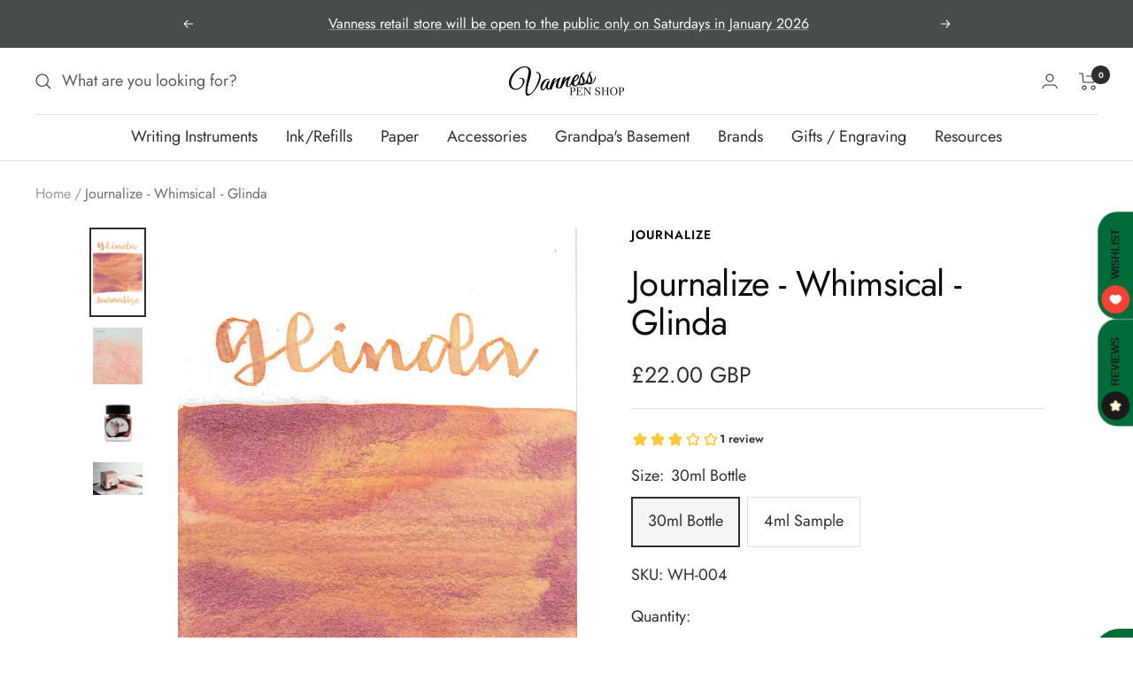

--- FILE ---
content_type: text/css;charset=utf-8
request_url: https://use.typekit.net/zli6omg.css
body_size: 383
content:
/*
 * The Typekit service used to deliver this font or fonts for use on websites
 * is provided by Adobe and is subject to these Terms of Use
 * http://www.adobe.com/products/eulas/tou_typekit. For font license
 * information, see the list below.
 *
 * miss-lankfort:
 *   - http://typekit.com/eulas/00000000000000007735b140
 *
 * © 2009-2025 Adobe Systems Incorporated. All Rights Reserved.
 */
/*{"last_published":"2022-11-15 18:40:35 UTC"}*/

@import url("https://p.typekit.net/p.css?s=1&k=zli6omg&ht=tk&f=29268&a=76178458&app=typekit&e=css");

@font-face {
font-family:"miss-lankfort";
src:url("https://use.typekit.net/af/36f3b5/00000000000000007735b140/30/l?primer=7cdcb44be4a7db8877ffa5c0007b8dd865b3bbc383831fe2ea177f62257a9191&fvd=n4&v=3") format("woff2"),url("https://use.typekit.net/af/36f3b5/00000000000000007735b140/30/d?primer=7cdcb44be4a7db8877ffa5c0007b8dd865b3bbc383831fe2ea177f62257a9191&fvd=n4&v=3") format("woff"),url("https://use.typekit.net/af/36f3b5/00000000000000007735b140/30/a?primer=7cdcb44be4a7db8877ffa5c0007b8dd865b3bbc383831fe2ea177f62257a9191&fvd=n4&v=3") format("opentype");
font-display:auto;font-style:normal;font-weight:400;font-stretch:normal;
}

.tk-miss-lankfort { font-family: "miss-lankfort",sans-serif; }


--- FILE ---
content_type: text/javascript; charset=utf-8
request_url: https://vanness1938.com/en-gb/products/journalize-whimsical-glinda-2.js
body_size: 1638
content:
{"id":7584556220591,"title":"Journalize - Whimsical - Glinda","handle":"journalize-whimsical-glinda-2","description":"\u003cp style=\"font-weight: 400;\"\u003eJournalize Glinda from the Whimsical collection is a pale pink ink with low shading and red shimmer. It dries in 50 seconds in a medium nib on Rhodia and has a dry flow. Journalize ink is made in Hungary.\u003c\/p\u003e\n\u003cp\u003eSummon your inner Good Witch from the Wizard of Oz and enter a Whimsical World of Magic! This dazzling collection brings fairy tales to life with shimmery inks handmade in Hungary.  The glitzy colors will cast a spell over your writing and drawing! So grab your fountain pen and unleash the magical powers of the glittering Whimsical ink!\u003c\/p\u003e\n\u003cp style=\"font-weight: 400;\"\u003e\u003cspan\u003e\u003cb\u003e\u003ci\u003eEco-friendly Ink Box\u003c\/i\u003e\u003c\/b\u003e\u003cb\u003e\u003ci\u003e\u003cbr\u003e\u003c\/i\u003e\u003c\/b\u003eThe ink box is made with natural recycled pulp from CARTONNERIE JEAN in France, which is an eco-friendly packaging paper in Europe. Letterpress printing and gilding technology are then applied in Hong Kong, followed by hand-binding brass buckle and packaging to form this cute box. In addition, the stickers on ink bottle are printed in different colours and are treated with foil stamping.\u003c\/span\u003e\u003c\/p\u003e\n\u003cp style=\"font-weight: 400;\"\u003e \u003c\/p\u003e\n\u003cp style=\"font-weight: 400;\"\u003e \u003c\/p\u003e\n\u003ctable width=\"174\" cellspacing=\"0\" cellpadding=\"0\" border=\"0\" data-mce-fragment=\"1\" data-mce-selected=\"1\"\u003e\n\u003ccolgroup data-mce-fragment=\"1\"\u003e\u003ccol span=\"2\" width=\"87\" data-mce-fragment=\"1\"\u003e\u003c\/colgroup\u003e\n\u003ctbody data-mce-fragment=\"1\"\u003e\n\u003ctr height=\"69\" data-mce-fragment=\"1\"\u003e\n\u003ctd width=\"87\" class=\"xl65\" height=\"69\" data-mce-fragment=\"1\"\u003e\u003cstrong\u003eBrand\u003c\/strong\u003e\u003c\/td\u003e\n\u003ctd width=\"87\" class=\"xl66\" data-mce-fragment=\"1\"\u003eJournalize \u003cbr\u003e\n\u003c\/td\u003e\n\u003c\/tr\u003e\n\u003ctr height=\"47\" data-mce-fragment=\"1\"\u003e\n\u003ctd width=\"87\" class=\"xl67\" height=\"47\" data-mce-fragment=\"1\"\u003e\u003cstrong\u003eInk Name\u003c\/strong\u003e\u003c\/td\u003e\n\u003ctd width=\"87\" class=\"xl68\" data-mce-fragment=\"1\"\u003eGlinda (The Good Witch)\u003cbr\u003e\n\u003c\/td\u003e\n\u003c\/tr\u003e\n\u003ctr height=\"47\" data-mce-fragment=\"1\"\u003e\n\u003ctd width=\"87\" class=\"xl67\" height=\"47\" data-mce-fragment=\"1\"\u003e\u003cstrong\u003eCountry of Origin \u003c\/strong\u003e\u003c\/td\u003e\n\u003ctd width=\"87\" class=\"xl68\" data-mce-fragment=\"1\"\u003eHungary\u003cbr\u003e\n\u003c\/td\u003e\n\u003c\/tr\u003e\n\u003ctr height=\"24\" data-mce-fragment=\"1\"\u003e\n\u003ctd width=\"87\" class=\"xl67\" height=\"24\" data-mce-fragment=\"1\"\u003e\u003cstrong\u003eColor \u003c\/strong\u003e\u003c\/td\u003e\n\u003ctd width=\"87\" class=\"xl68\" data-mce-fragment=\"1\"\u003ePink\u003c\/td\u003e\n\u003c\/tr\u003e\n\u003ctr height=\"115\" data-mce-fragment=\"1\"\u003e\n\u003ctd width=\"87\" class=\"xl67\" height=\"115\" data-mce-fragment=\"1\"\u003e\u003cstrong\u003eDry Time\u003c\/strong\u003e\u003c\/td\u003e\n\u003ctd width=\"87\" class=\"xl68\" data-mce-fragment=\"1\"\u003e\u003cspan\u003e50 seconds in a Pilot VP medium nib on Rhodia\u003c\/span\u003e\u003c\/td\u003e\n\u003c\/tr\u003e\n\u003ctr height=\"24\" data-mce-fragment=\"1\"\u003e\n\u003ctd width=\"87\" class=\"xl67\" height=\"24\" data-mce-fragment=\"1\"\u003e\u003cstrong\u003eFlow\u003c\/strong\u003e\u003c\/td\u003e\n\u003ctd width=\"87\" class=\"xl68\" data-mce-fragment=\"1\"\u003eDry\u003c\/td\u003e\n\u003c\/tr\u003e\n\u003ctr height=\"24\" data-mce-fragment=\"1\"\u003e\n\u003ctd width=\"87\" class=\"xl67\" height=\"24\" data-mce-fragment=\"1\"\u003e\u003cstrong\u003eShading\u003c\/strong\u003e\u003c\/td\u003e\n\u003ctd width=\"87\" class=\"xl68\" data-mce-fragment=\"1\"\u003eLow\u003c\/td\u003e\n\u003c\/tr\u003e\n\u003ctr height=\"47\" data-mce-fragment=\"1\"\u003e\n\u003ctd width=\"87\" class=\"xl67\" height=\"47\" data-mce-fragment=\"1\"\u003e\u003cstrong\u003eSheen\u003c\/strong\u003e\u003c\/td\u003e\n\u003ctd width=\"87\" class=\"xl68\" data-mce-fragment=\"1\"\u003e\n\u003cp\u003eNo\u003c\/p\u003e\n\u003cp\u003e \u003c\/p\u003e\n\u003c\/td\u003e\n\u003c\/tr\u003e\n\u003ctr height=\"69\" data-mce-fragment=\"1\"\u003e\n\u003ctd width=\"87\" class=\"xl67\" height=\"69\" data-mce-fragment=\"1\"\u003e\u003cstrong\u003eShimmer\u003c\/strong\u003e\u003c\/td\u003e\n\u003ctd width=\"87\" class=\"xl68\" data-mce-fragment=\"1\"\u003eRed shimmer\u003c\/td\u003e\n\u003c\/tr\u003e\n\u003ctr height=\"47\" data-mce-fragment=\"1\"\u003e\n\u003ctd width=\"87\" class=\"xl67\" height=\"47\" data-mce-fragment=\"1\"\u003e\u003cstrong\u003eLimited Edition\u003c\/strong\u003e\u003c\/td\u003e\n\u003ctd width=\"87\" class=\"xl68\" data-mce-fragment=\"1\"\u003eNo\u003c\/td\u003e\n\u003c\/tr\u003e\n\u003ctr height=\"47\" data-mce-fragment=\"1\"\u003e\n\u003ctd width=\"87\" class=\"xl67\" height=\"47\" data-mce-fragment=\"1\"\u003e\u003cstrong\u003eWater Resistance\u003c\/strong\u003e\u003c\/td\u003e\n\u003ctd width=\"87\" class=\"xl68\" data-mce-fragment=\"1\"\u003eLow\u003c\/td\u003e\n\u003c\/tr\u003e\n\u003ctr height=\"24\" data-mce-fragment=\"1\"\u003e\n\u003ctd width=\"87\" class=\"xl67\" height=\"24\" data-mce-fragment=\"1\"\u003e\u003cstrong\u003eIron Gall\u003c\/strong\u003e\u003c\/td\u003e\n\u003ctd width=\"87\" class=\"xl68\" data-mce-fragment=\"1\"\u003eNo\u003c\/td\u003e\n\u003c\/tr\u003e\n\u003c\/tbody\u003e\n\u003c\/table\u003e\n\u003cul\u003e\u003c\/ul\u003e","published_at":"2023-07-19T13:00:04-05:00","created_at":"2023-07-19T10:03:02-05:00","vendor":"Journalize","type":"Ink","tags":["Bottled Ink","Eligible for Discount Code","Ink Sample","Pink Ink","Shimmer Ink"],"price":600,"price_min":600,"price_max":2200,"available":true,"price_varies":true,"compare_at_price":null,"compare_at_price_min":0,"compare_at_price_max":0,"compare_at_price_varies":false,"variants":[{"id":42658636529839,"title":"30ml Bottle","option1":"30ml Bottle","option2":null,"option3":null,"sku":"WH-004","requires_shipping":true,"taxable":true,"featured_image":{"id":41246417420463,"product_id":7584556220591,"position":3,"created_at":"2025-07-18T14:53:57-05:00","updated_at":"2025-07-18T14:54:04-05:00","alt":null,"width":1400,"height":1401,"src":"https:\/\/cdn.shopify.com\/s\/files\/1\/0648\/5185\/files\/journalize-glinda.png?v=1752868444","variant_ids":[42658636529839]},"available":true,"name":"Journalize - Whimsical - Glinda - 30ml Bottle","public_title":"30ml Bottle","options":["30ml Bottle"],"price":2200,"weight":139,"compare_at_price":null,"inventory_quantity":1,"inventory_management":"shopify","inventory_policy":"deny","barcode":"","featured_media":{"alt":null,"id":32860784394415,"position":3,"preview_image":{"aspect_ratio":0.999,"height":1401,"width":1400,"src":"https:\/\/cdn.shopify.com\/s\/files\/1\/0648\/5185\/files\/journalize-glinda.png?v=1752868444"}},"requires_selling_plan":false,"selling_plan_allocations":[]},{"id":42658636562607,"title":"4ml Sample","option1":"4ml Sample","option2":null,"option3":null,"sku":null,"requires_shipping":true,"taxable":true,"featured_image":{"id":36824336203951,"product_id":7584556220591,"position":1,"created_at":"2023-10-06T14:45:51-05:00","updated_at":"2023-10-06T14:45:53-05:00","alt":null,"width":1190,"height":1984,"src":"https:\/\/cdn.shopify.com\/s\/files\/1\/0648\/5185\/files\/jou-glinda-1.jpg?v=1696621553","variant_ids":[42658636562607]},"available":true,"name":"Journalize - Whimsical - Glinda - 4ml Sample","public_title":"4ml Sample","options":["4ml Sample"],"price":600,"weight":14,"compare_at_price":null,"inventory_quantity":18,"inventory_management":"shopify","inventory_policy":"deny","barcode":null,"featured_media":{"alt":null,"id":29286362513583,"position":1,"preview_image":{"aspect_ratio":0.6,"height":1984,"width":1190,"src":"https:\/\/cdn.shopify.com\/s\/files\/1\/0648\/5185\/files\/jou-glinda-1.jpg?v=1696621553"}},"requires_selling_plan":false,"selling_plan_allocations":[]}],"images":["\/\/cdn.shopify.com\/s\/files\/1\/0648\/5185\/files\/jou-glinda-1.jpg?v=1696621553","\/\/cdn.shopify.com\/s\/files\/1\/0648\/5185\/files\/glin.png?v=1696621553","\/\/cdn.shopify.com\/s\/files\/1\/0648\/5185\/files\/journalize-glinda.png?v=1752868444","\/\/cdn.shopify.com\/s\/files\/1\/0648\/5185\/files\/1_190644cd-b54c-4e0c-9857-5f068a1f665b.jpg?v=1752868444"],"featured_image":"\/\/cdn.shopify.com\/s\/files\/1\/0648\/5185\/files\/jou-glinda-1.jpg?v=1696621553","options":[{"name":"Size","position":1,"values":["30ml Bottle","4ml Sample"]}],"url":"\/en-gb\/products\/journalize-whimsical-glinda-2","media":[{"alt":null,"id":29286362513583,"position":1,"preview_image":{"aspect_ratio":0.6,"height":1984,"width":1190,"src":"https:\/\/cdn.shopify.com\/s\/files\/1\/0648\/5185\/files\/jou-glinda-1.jpg?v=1696621553"},"aspect_ratio":0.6,"height":1984,"media_type":"image","src":"https:\/\/cdn.shopify.com\/s\/files\/1\/0648\/5185\/files\/jou-glinda-1.jpg?v=1696621553","width":1190},{"alt":null,"id":29044203323567,"position":2,"preview_image":{"aspect_ratio":0.873,"height":613,"width":535,"src":"https:\/\/cdn.shopify.com\/s\/files\/1\/0648\/5185\/files\/glin.png?v=1696621553"},"aspect_ratio":0.873,"height":613,"media_type":"image","src":"https:\/\/cdn.shopify.com\/s\/files\/1\/0648\/5185\/files\/glin.png?v=1696621553","width":535},{"alt":null,"id":32860784394415,"position":3,"preview_image":{"aspect_ratio":0.999,"height":1401,"width":1400,"src":"https:\/\/cdn.shopify.com\/s\/files\/1\/0648\/5185\/files\/journalize-glinda.png?v=1752868444"},"aspect_ratio":0.999,"height":1401,"media_type":"image","src":"https:\/\/cdn.shopify.com\/s\/files\/1\/0648\/5185\/files\/journalize-glinda.png?v=1752868444","width":1400},{"alt":null,"id":29043858964655,"position":4,"preview_image":{"aspect_ratio":1.498,"height":1669,"width":2500,"src":"https:\/\/cdn.shopify.com\/s\/files\/1\/0648\/5185\/files\/1_190644cd-b54c-4e0c-9857-5f068a1f665b.jpg?v=1752868444"},"aspect_ratio":1.498,"height":1669,"media_type":"image","src":"https:\/\/cdn.shopify.com\/s\/files\/1\/0648\/5185\/files\/1_190644cd-b54c-4e0c-9857-5f068a1f665b.jpg?v=1752868444","width":2500}],"requires_selling_plan":false,"selling_plan_groups":[]}